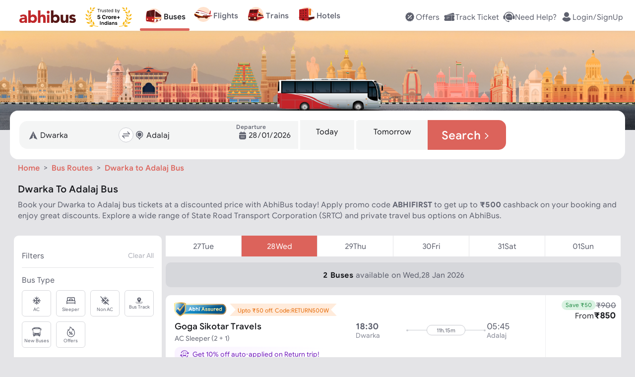

--- FILE ---
content_type: text/css; charset=UTF-8
request_url: https://www.abhibus.com/_next/static/css/2935.332e372e3437.css
body_size: 601
content:
.ListFilterContainer .accordion{gap:.6rem}.ListFilterContainer .accordion .collapsible{border:1px solid #e4e4e7;border-radius:15px;padding:.8rem}.ListFilterContainer .accordion .collapsible .collapsible-body{padding:.5rem 0}.ListFilterContainer .filterOption-container{color:#23242a}.ListFilterContainer .filterOption-container p{margin:0;padding:0;font-size:.75rem;color:#3a3c45}.ListFilterContainer .filterOption-container .form-control{background-color:#fff}.ListFilterContainer .filterOption-container .checkbox-container{column-gap:8px;margin-top:10px;flex-flow:nowrap!important}.ListFilterContainer .count-tag{background:#dc635b;color:#fff;font-size:.625rem;padding:.125rem .375rem;border-radius:.625rem}.clear-btn.btn{padding:0!important;background-color:transparent!important}.clear-btn.btn span{padding:0}.clear-btn.btn:disabled{cursor:not-allowed;pointer-events:none;color:#adafb8!important}.filter-wrapper{border-radius:.30625em;padding:.8rem 0}.filter-wrapper h2{font-size:1rem;line-height:1.5em;color:#17181c;font-weight:400;margin-bottom:.75rem}.filter-wrapper .filter-list{display:grid;grid-template-columns:repeat(4,1fr);grid-gap:.625rem;gap:.625rem}.filter-wrapper .filter-list .btn{padding:.5rem 0;border-radius:.6125em;border-color:#d6d7db!important;font-size:.6rem;background-color:#fff!important;height:100%;width:100%;min-width:3.5rem}.filter-wrapper .filter-list .btn span{white-space:nowrap;padding-bottom:unset;text-transform:capitalize}.filter-wrapper .filter-list .btn span.ic svg{vertical-align:bottom}.filter-wrapper .filter-list .btn.active{color:#dc635b!important;border-color:#dc635b!important}.filter-wrapper .departureFilterList{display:grid;grid-gap:.625rem;gap:.625rem;grid-template-columns:repeat(2,1fr)}.filter-wrapper .departureFilterList .btn{border-color:#e4e4e7!important;border-radius:.6125em;width:100%;font-size:.8rem;white-space:nowrap;background-color:#fff!important;padding:.3rem}.filter-wrapper .departureFilterList .btn span{white-space:nowrap;padding-bottom:unset;text-transform:capitalize}.filter-wrapper .departureFilterList .btn span.ic svg{vertical-align:bottom}.filter-wrapper .departureFilterList .btn.active{color:#dc635b!important;border-color:#dc635b!important}.filter-wrapper .horizontal-slider{width:100%;margin:.5rem 0 1rem;height:1rem}.filter-wrapper .horizontal-slider .slider-track.slider-track-1{background:#dc635b}.filter-wrapper .horizontal-slider .slider-track{background:#d6d7db;height:2px;border-radius:.6125em;border:none;cursor:pointer}.filter-wrapper .horizontal-slider .slider-thumb{width:.8rem;height:.8rem;margin-top:-8px;background-color:#fff;border:2px solid #dc635b;border-radius:100%;outline:none}.filter-wrapper .horizontal-slider .slider-thumb:active,.filter-wrapper .horizontal-slider .slider-thumb:hover{transform:scale(1.5);transition:transform .3s ease-in-out}.filter-wrapper .horizontal-slider .slider-thumb .price-thumb{position:absolute;top:1.3rem}.filter-wrapper .horizontal-slider .slider-thumb.slider-thumb-0 .price-thumb{left:0}.filter-wrapper .horizontal-slider .slider-thumb.slider-thumb-1 .price-thumb{right:0}.filter-wrapper .horizontal-slider .slider-mark{position:relative;top:.75rem;font-size:.7rem;cursor:pointer}.filter-wrapper .horizontal-slider .slider-mark:last-child{left:95%!important;margin-left:-5%}

--- FILE ---
content_type: application/javascript; charset=UTF-8
request_url: https://www.abhibus.com/_next/static/js/app/not-found.332e372e3437.js
body_size: 603
content:
(self.webpackChunk_N_E=self.webpackChunk_N_E||[]).push([[9160],{43724:function(e,o,i){Promise.resolve().then(i.bind(i,18709))},18709:function(e,o,i){"use strict";i.r(o);var n=i(57437),l=i(69038),t=i(66754),d=i(2265);o.default=e=>{var o,i,a,r,s,v,c,u,g,h,m,f,p,w,y,x,b,k,j,A,C;let{headers:_}=e,E={crash:{device:{userAgent:null===(i=window)||void 0===i?void 0:null===(o=i.navigator)||void 0===o?void 0:o.userAgent,platform:null===(s=window)||void 0===s?void 0:null===(r=s.navigator)||void 0===r?void 0:null===(a=r.userAgentData)||void 0===a?void 0:a.platform,language:null===(c=window)||void 0===c?void 0:null===(v=c.navigator)||void 0===v?void 0:v.language,connection:{type:(null===(h=window)||void 0===h?void 0:null===(g=h.navigator)||void 0===g?void 0:null===(u=g.connection)||void 0===u?void 0:u.type)||"",effectiveType:(null===(p=window)||void 0===p?void 0:null===(f=p.navigator)||void 0===f?void 0:null===(m=f.connection)||void 0===m?void 0:m.effectiveType)||"",downlink:(null===(x=window)||void 0===x?void 0:null===(y=x.navigator)||void 0===y?void 0:null===(w=y.connection)||void 0===w?void 0:w.downlink)||"",rtt:(null===(j=window)||void 0===j?void 0:null===(k=j.navigator)||void 0===k?void 0:null===(b=k.connection)||void 0===b?void 0:b.rtt)||""},location:null===(C=window)||void 0===C?void 0:null===(A=C.location)||void 0===A?void 0:A.href},headers:Object.fromEntries(_||[]),appVersion:"3.7.47",timestamp:new Date().toISOString()}},O={endPoint:l.CRASHLYTICS,method:"post"};return(0,d.useEffect)(()=>{(0,l.makeAPICall)(O,E)},[_]),(0,n.jsx)(t.W2,{isFixed:!0,style:{margin:"0 auto"},className:"page",alignContent:"center",children:(0,n.jsx)(t.Zb,{direction:"column",sizing:"lg",variation:"",style:{margin:"1rem"},children:(0,n.jsxs)(t.eW,{style:{padding:"3rem 1rem"},children:[(0,n.jsx)(t.JX,{lg:2,sm:2,md:2,children:(0,n.jsx)("img",{src:"".concat("https://static.abhibus.com/web","/media/interactions/oops.webp"),alt:"Oops"})}),(0,n.jsxs)(t.JX,{lg:10,sm:10,md:10,children:[(0,n.jsx)("h4",{style:{textAlign:"center",color:"#bf2627",fontSize:"20px",fontFamily:"sans-serif"},children:"This page may have moved or is no longer available. Please try one of the following:"}),(0,n.jsxs)("ol",{style:{color:"#222"},children:[(0,n.jsx)("li",{children:"Check the Web address you entered to make sure if it's correct."}),(0,n.jsx)("li",{children:"Try to access the page directly from the AbhiBus Home page instead of using a bookmark. If the page has moved, reset your bookmark."})]}),(0,n.jsxs)("div",{style:{textAlign:"center",color:"#222"},children:["Please ",(0,n.jsx)("a",{href:"/",children:"click here"})," to go to the home page."]})]})]})})})}}},function(e){e.O(0,[5356,6754,9119,2971,7023,1744],function(){return e(e.s=43724)}),_N_E=e.O()}]);